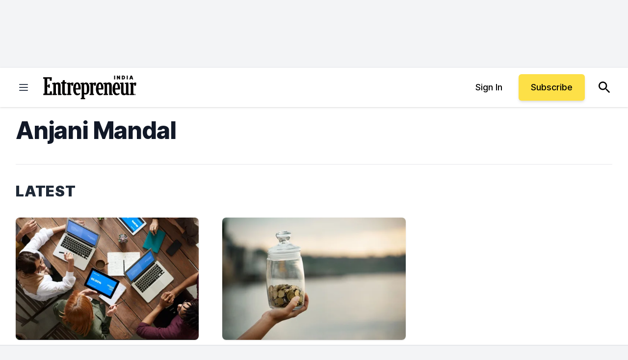

--- FILE ---
content_type: text/javascript;charset=utf-8
request_url: https://p1cluster.cxense.com/p1.js
body_size: 101
content:
cX.library.onP1('2j8vmdbfewq622mujxtpq4dovk');


--- FILE ---
content_type: application/javascript
request_url: https://assets.entrepreneur.com/ent-components/ent-components-loader-ce68ced6.umd.js?1768457736
body_size: 405
content:
(function(r,o){typeof exports=="object"&&typeof module<"u"?module.exports=o():typeof define=="function"&&define.amd?define(o):(r=typeof globalThis<"u"?globalThis:r||self,r["ent-components-loader"]=o())})(this,function(){"use strict";const r="ce68ced6";let o=!1,c={};const d=()=>window.location.href.includes("localhost:")||window.location.href.includes(".entrepreneur.test"),l=()=>window.location.href.includes(".treplabs.com"),a=()=>window.location.href.includes("alpha.entrepreneur.com"),u=()=>window.location.href.includes("beta.entrepreneur.com"),p=()=>window.location.href.includes("charlie.entrepreneur.com"),m=()=>window.location.href.includes("delta.entrepreneur.com"),f=()=>window.location.href.includes("-staging.entrepreneur.com"),h=()=>d()||l()||a()||u()||p()||m()||f(),b=()=>{const e=document.createElement("div");e.id="ent-react-recaptcha-portal";const n=document.createElement("ent-portal");n.id="ent-react-portals";const t=document.body.firstChild;t?(document.body.insertBefore(n,t),document.body.insertBefore(e,n)):(document.body.appendChild(e),document.body.appendChild(n))},y=e=>{if(!document)return;const n=document.createElement("link");n.rel="stylesheet",n.type="text/css",n.media="screen",n.href=e.source,n.onerror=()=>{console.error(`Failed to load style from ${e.source}`)},document.head.appendChild(n)},w=e=>{if(!document)return;const n=document.createElement("script");n.src=e.source,n.type="module",n.onerror=()=>{console.error(`Failed to load script from ${e.source}`)},document.head.appendChild(n)},s=e=>{try{(c?.bundle??[]).forEach(t=>{t?.type==="style"&&e==="style"&&y(t),t?.type==="script"&&e==="script"&&w(t)})}catch(n){console.error(`Error loading ent-components-app ${e}: ${n}`)}},g=()=>{b(),s("style"),s("script"),o=!0},E=()=>{const e=document.querySelectorAll(".ent-component"),n={rootMargin:"100px 0px",threshold:.01};return{observer:new IntersectionObserver(x=>{x.forEach(B=>{if(B.isIntersecting){if(o)return;g()}})},n),components:e}},v=()=>{const{observer:e,components:n}=E();n.forEach(t=>{e.observe(t)})},C=()=>h()?"manifest-staging":"manifest",$=async()=>{fetch(`https://assets.entrepreneur.com/ent-components/${C()}-${r}.json?${Date.now()}`).then(e=>e.json()).then(e=>{c=e,i()}).catch(e=>{console.error("Error fetching manifest for ent-components: ",e)})},i=()=>{v()};try{(async()=>await $())()}catch(e){console.error("Error running ent-components-loader: ",e)}return i});


--- FILE ---
content_type: text/javascript;charset=utf-8
request_url: https://id.cxense.com/public/user/id?json=%7B%22identities%22%3A%5B%7B%22type%22%3A%22ckp%22%2C%22id%22%3A%22mkf22rntiuhgiphh%22%7D%2C%7B%22type%22%3A%22lst%22%2C%22id%22%3A%222j8vmdbfewq622mujxtpq4dovk%22%7D%2C%7B%22type%22%3A%22cst%22%2C%22id%22%3A%222j8vmdbfewq622mujxtpq4dovk%22%7D%5D%7D&callback=cXJsonpCB1
body_size: 190
content:
/**/
cXJsonpCB1({"httpStatus":200,"response":{"userId":"cx:3fokhegky7l833qhmtxvmrdu8z:1upduk2ju5g6k","newUser":true}})